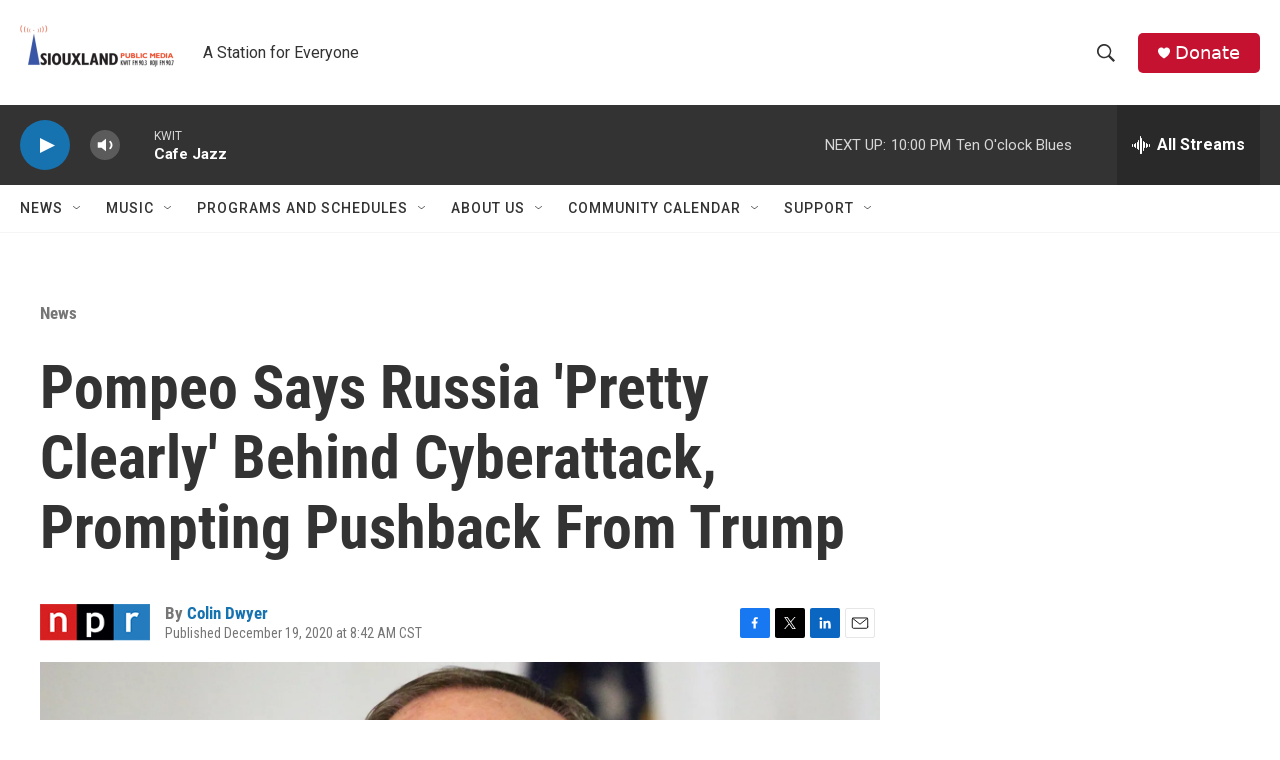

--- FILE ---
content_type: text/html; charset=utf-8
request_url: https://www.google.com/recaptcha/api2/aframe
body_size: 250
content:
<!DOCTYPE HTML><html><head><meta http-equiv="content-type" content="text/html; charset=UTF-8"></head><body><script nonce="qDk5TOiLjDnPbsGQOUWqsA">/** Anti-fraud and anti-abuse applications only. See google.com/recaptcha */ try{var clients={'sodar':'https://pagead2.googlesyndication.com/pagead/sodar?'};window.addEventListener("message",function(a){try{if(a.source===window.parent){var b=JSON.parse(a.data);var c=clients[b['id']];if(c){var d=document.createElement('img');d.src=c+b['params']+'&rc='+(localStorage.getItem("rc::a")?sessionStorage.getItem("rc::b"):"");window.document.body.appendChild(d);sessionStorage.setItem("rc::e",parseInt(sessionStorage.getItem("rc::e")||0)+1);localStorage.setItem("rc::h",'1768702025316');}}}catch(b){}});window.parent.postMessage("_grecaptcha_ready", "*");}catch(b){}</script></body></html>